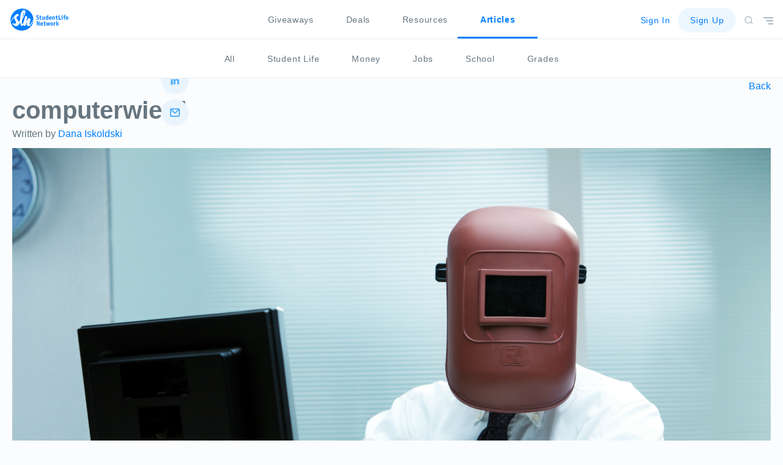

--- FILE ---
content_type: text/html; charset=utf-8
request_url: https://www.google.com/recaptcha/api2/aframe
body_size: 266
content:
<!DOCTYPE HTML><html><head><meta http-equiv="content-type" content="text/html; charset=UTF-8"></head><body><script nonce="ikRdb-GkaWMO2PMrlTXaMQ">/** Anti-fraud and anti-abuse applications only. See google.com/recaptcha */ try{var clients={'sodar':'https://pagead2.googlesyndication.com/pagead/sodar?'};window.addEventListener("message",function(a){try{if(a.source===window.parent){var b=JSON.parse(a.data);var c=clients[b['id']];if(c){var d=document.createElement('img');d.src=c+b['params']+'&rc='+(localStorage.getItem("rc::a")?sessionStorage.getItem("rc::b"):"");window.document.body.appendChild(d);sessionStorage.setItem("rc::e",parseInt(sessionStorage.getItem("rc::e")||0)+1);localStorage.setItem("rc::h",'1768997939875');}}}catch(b){}});window.parent.postMessage("_grecaptcha_ready", "*");}catch(b){}</script></body></html>

--- FILE ---
content_type: image/svg+xml
request_url: https://blog.studentlifenetwork.com/wp-content/themes/pineapple/assets/images/social/email-dark.svg
body_size: 408
content:
<svg xmlns="http://www.w3.org/2000/svg" viewBox="2978 2028 16 14"><defs><style>.a{fill:#54b1fb;fill-rule:evenodd;}</style></defs><path class="a" d="M14,14H2a2.006,2.006,0,0,1-2-2V2A1.974,1.974,0,0,1,.6.6,1.974,1.974,0,0,1,2,0H14a2.006,2.006,0,0,1,2,2V12a2.051,2.051,0,0,1-2,2Zm0-2V3.5L9.1,8.6A2.1,2.1,0,0,1,8,9a2.1,2.1,0,0,1-1.1-.4L2,3.5V12ZM12.6,2H3.4L8,6.8,12.6,2Z" transform="translate(2978 2028)"/></svg>